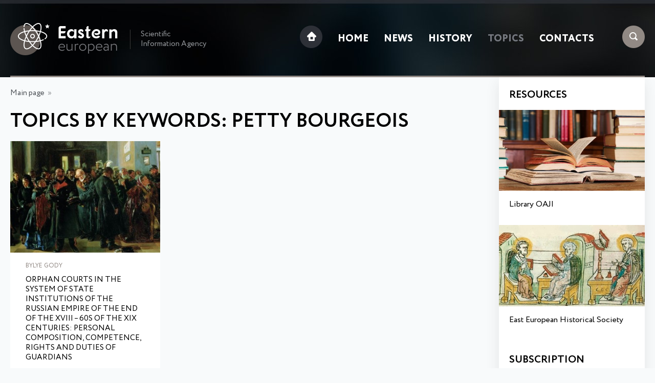

--- FILE ---
content_type: text/html; charset=UTF-8
request_url: https://eesiag.com/bykeywords.html?keyw=petty%20bourgeois
body_size: 1797
content:
<!DOCTYPE HTML>
<html>
<head>
<meta http-equiv="Content-Type" content="text/html; charset=UTF-8"><title>Topics by keywords: PETTY BOURGEOIS</title><meta http-equiv="Content-Language" content="ru"><meta name="robots" content="index, follow"><meta name="viewport" content="width=device-width">
<link rel="apple-touch-icon" sizes="76x76" href="/favicon/apple-touch-icon.png">
<link rel="icon" type="image/png" sizes="32x32" href="/favicon/favicon-32x32.png">
<link rel="icon" type="image/png" sizes="16x16" href="/favicon/favicon-16x16.png">
<link rel="mask-icon" href="/favicon/safari-pinned-tab.svg" color="#5bbad5">
<meta name="msapplication-TileColor" content="#da532c">
<meta name="theme-color" content="#ffffff">
<link href="/fonts/Circe/stylesheet.css" rel="stylesheet"> 
<link href="/css/style.css" rel="stylesheet">
<script src="https://ajax.googleapis.com/ajax/libs/jquery/1.8.2/jquery.min.js"></script></head>
<body>
<div class="top">
	<div class="max">
		<div class="top_block1">
			<a href="/"><img class="logo" src="/img/eastern_european.png" alt="Eastern European"></a>
			<div class="logo_comment">Scientific Information Agency</div>
		</div>
		<div class="top_block2">
			<div class="sc">
				<img class="search ext-click" src="/img/search.png">
				<img class="menu" src="/img/menu.png">
			</div>
			<ul><li><a href="/"><img class="home" src="/img/home.png"></a></li><li><a href="/">Home</a></li><li><a href="/news.html">News</a></li><li><a href="/content/history.html">History</a></li><li><a class="active" href="/topics.html">Topics</a></li><li><a href="/contacts.html">Contacts</a></li><li class="l_s" id="sea"><a href="javscript:void(0);">Search</a></li>
<li><a class="close2" href="javascript:void(0);">close</a></li>
</ul>		</div>
		<div class="line"></div>
	</div>
</div>
<div class="max">
	    <div class="ext-slide">
    		<form method="get" name="searchform" id="searchform" action="/search.html">
		    <input class="searchinp" type="text" name="text" autocomplete="off" placeholder="Search: title, keywords">
		    <a href="#" onclick="document.getElementById('searchform').submit(); return false;" class="search_b">Search</a>
		    </form>
	    </div>
	<div class="one_block">
					      <div class="navi"><a href="/">Main page</a>&nbsp;&nbsp;»&nbsp;&nbsp;</div><h1>Topics by keywords: petty bourgeois</h1><div class="stat_block one"><a href="/history/orphan-courts-in-the-system-of-state-institutions-of-the-russian-empire-of-the-end-of-the-xviii-.html"><img src="/images/dyn_pic/small/orphan-courts-in-the-system-of-state-institutions-of-the-russian-empire-of-the-end-of-the-xviii-.jpg" alt="Orphan Courts in the System of State Institutions of the Russian Empire of the end of the XVIII – 60s of the XIX centuries: Personal Composition, Competence, Rights and Duties of Guardians"></a><div class="stat_pd"><div class="cat3">Bylye Gody</div><a class="title" href="/history/orphan-courts-in-the-system-of-state-institutions-of-the-russian-empire-of-the-end-of-the-xviii-.html">Orphan Courts in the System of State Institutions of the Russian Empire of the end of the XVIII – 60s of the XIX centuries: Personal Composition, Competence, Rights and Duties of Guardians</a>
<p>Orphan Courts in the System of State Institutions of the Russian Empire of the end of the XVIII — 60s of the XIX centuries</p></div></div>	</div>
	<div class="two_block">
		<div class="h_small">Resources</div>
        <div class="res_block one"><a href="https://oaji.net" target="_blank"><img src="/img/resources_oaji.jpg" alt="Library OAJI" /></a> <a class="title" href="https://oaji.net" target="_blank">Library OAJI</a></div>
<div class="res_block two"><a href="https://easteuropeanhistory.org" target="_blank"><img src="/img/resources_eehs.jpg" alt="East European Historical Society" /></a> <a class="title" href="https://easteuropeanhistory.org" target="_blank">East European Historical Society</a></div>        <br>
		<div class="h_small s_center">Subscription</div>
		<div class="subscribe">
		    <input type="text" name="letter_name" id="letter_name" placeholder="Name and Surname">
		    <input type="text" name="letter_email" id="letter_email" placeholder="E-mail">
		    <input class="subscribe_send" type="button" value="Subscribe" onClick="subscribe();">
		    <div id="subscribe_res"></div>
		</div>
	</div>
</div>
<div class="footer">
	<div class="max">
		<div class="top_block2">
			<ul><li><a href="/"><img class="home" src="/img/home2.png"></a></li><li><a href="/">Home</a></li><li></li><li><a href="/news.html">News</a></li><li></li><li><a href="/content/history.html">History</a></li><li></li><li><a class="active" href="/topics.html">Topics</a></li><li></li><li><a href="/contacts.html">Contacts</a></li><li></li></ul>		</div>
	<div class="top_block1">
			<a href="/"><img class="logo" src="/img/eastern_european_f.png" alt="Eastern European"></a>
			<div class="logo_comment">© 2018-2025, Eastern European Scientific Information Agency</div>
		</div>
	</div>
</div>
<!-- Google tag (gtag.js) --> <script async src="https://www.googletagmanager.com/gtag/js?id=G-0KTM046R2D"></script> <script> window.dataLayer = window.dataLayer || []; function gtag(){dataLayer.push(arguments);} gtag('js', new Date()); gtag('config', 'G-0KTM046R2D'); </script><script src="/js/m.js"></script>
</body>
</html>
